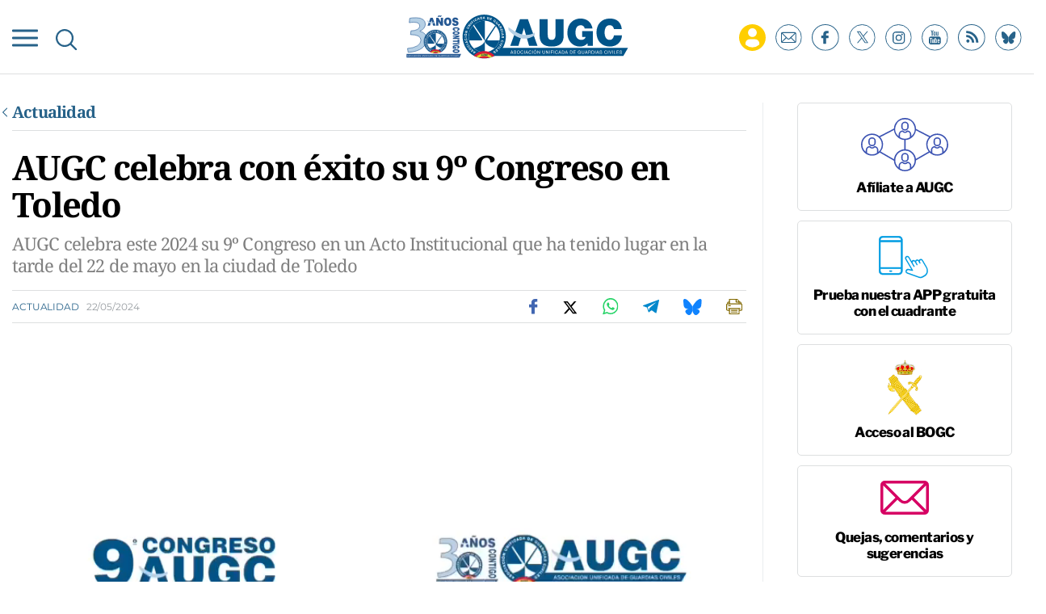

--- FILE ---
content_type: text/html; charset=UTF-8
request_url: https://www.augc.org/actualidad/augc-celebra-con-exito-su-9o-congreso-en-toledo_22403_102.html
body_size: 22162
content:
	
	
<!DOCTYPE html>
<html lang="es">
<head>
    <meta charset="utf-8"/>

                        <title>AUGC celebra con éxito su 9º Congreso en Toledo</title>
            <meta name="description" content="AUGC celebra este 2024 su 9º Congreso en un Acto Institucional que ha tenido lugar en la tarde del 22 de mayo en la ciudad de Toledo"/>
            <link rel="canonical" href="https://www.augc.org/actualidad/augc-celebra-con-exito-su-9o-congreso-en-toledo_22403_102.html" />
            <meta property="og:title" content="AUGC celebra con éxito su 9º Congreso en Toledo"/>
                <meta property="og:url" content="http://www.augc.org/actualidad/augc-celebra-con-exito-su-9o-congreso-en-toledo_22403_102.html"/>
        <meta property="og:description" content="AUGC celebra este 2024 su 9º Congreso en un Acto Institucional que ha tenido lugar en la tarde del 22 de mayo en la ciudad de Toledo"/>
        <meta property="og:image" content="https://www.augc.org/uploads/s1/10/43/30/img-9277_16_1200x630.jpeg"/>
        <meta property="og:image:width" content="1200" />
        <meta property="og:image:height" content="630" />
        <meta property="og:type" content="video"/>
    
    <meta property="og:site_name" content="Asociación Unificada de Guardias Civiles"/>

        <meta name="twitter:card" content="summary_large_image"/>
    <meta name="twitter:url" content="http://www.augc.org/actualidad/augc-celebra-con-exito-su-9o-congreso-en-toledo_22403_102.html"/>
    <meta name="twitter:title" content="AUGC celebra con éxito su 9º Congreso en Toledo - Asociación Unificada de Guardias Civiles"/>
    <meta name="twitter:description" content="AUGC celebra este 2024 su 9º Congreso en un Acto Institucional que ha tenido lugar en la tarde del 22 de mayo en la ciudad de Toledo"/>
    <meta name="twitter:image" content="https://www.augc.org/uploads/s1/10/43/30/img-9277_16_1200x630.jpeg"/>
    
    <link rel="shortcut icon" type="image/png" href="/favicon.ico"/>

    <meta name="viewport" content="width=device-width, initial-scale=1.0, user-scalable=no, maximum-scale=1" />

    <script data-schema="Organization" type="application/ld+json">
        {"name":"AUGC","url":"https://www.augc.org","logo":"https://www.augc.org/uploads/static/augc/logos/AUGC-snippet-logo.png","sameAs":["https://www.facebook.com/AsociacionUnificadaGuardiasCiviles","https://twitter.com/AUGC_COMUNICA","https://www.instagram.com/augc_guardiacivil/","https://www.youtube.com/user/AUGuardiasCiviles"],"@type":"Organization","@context":"http://schema.org"}
    </script>

            <link rel="amphtml" href="http://www.augc.org/actualidad/augc-celebra-con-exito-su-9o-congreso-en-toledo_22403_102_amp.html"/>
                <script type="didomi/javascript" data-purposes="cookies" src="https://www.google.com/recaptcha/api.js" async defer></script>
    
    <script type="text/javascript">window.gdprAppliesGlobally=true;(function(){function n(e){if(!window.frames[e]){if(document.body&&document.body.firstChild){var t=document.body;var r=document.createElement("iframe");r.style.display="none";r.name=e;r.title=e;t.insertBefore(r,t.firstChild)}else{setTimeout(function(){n(e)},5)}}}function e(r,a,o,c,s){function e(e,t,r,n){if(typeof r!=="function"){return}if(!window[a]){window[a]=[]}var i=false;if(s){i=s(e,n,r)}if(!i){window[a].push({command:e,version:t,callback:r,parameter:n})}}e.stub=true;e.stubVersion=2;function t(n){if(!window[r]||window[r].stub!==true){return}if(!n.data){return}var i=typeof n.data==="string";var e;try{e=i?JSON.parse(n.data):n.data}catch(t){return}if(e[o]){var a=e[o];window[r](a.command,a.version,function(e,t){var r={};r[c]={returnValue:e,success:t,callId:a.callId};n.source.postMessage(i?JSON.stringify(r):r,"*")},a.parameter)}}if(typeof window[r]!=="function"){window[r]=e;if(window.addEventListener){window.addEventListener("message",t,false)}else{window.attachEvent("onmessage",t)}}}e("__tcfapi","__tcfapiBuffer","__tcfapiCall","__tcfapiReturn");n("__tcfapiLocator");(function(e,t){var r=document.createElement("link");r.rel="preconnect";r.as="script";var n=document.createElement("link");n.rel="dns-prefetch";n.as="script";var i=document.createElement("link");i.rel="preload";i.as="script";var a=document.createElement("script");a.id="spcloader";a.type="text/javascript";a["async"]=true;a.charset="utf-8";var o="https://sdk.privacy-center.org/"+e+"/loader.js?target_type=notice&target="+t;if(window.didomiConfig&&window.didomiConfig.user){var c=window.didomiConfig.user;var s=c.country;var d=c.region;if(s){o=o+"&country="+s;if(d){o=o+"&region="+d}}}r.href="https://sdk.privacy-center.org/";n.href="https://sdk.privacy-center.org/";i.href=o;a.src=o;var f=document.getElementsByTagName("script")[0];f.parentNode.insertBefore(r,f);f.parentNode.insertBefore(n,f);f.parentNode.insertBefore(i,f);f.parentNode.insertBefore(a,f)})("cdc07f59-7dab-4bcf-b3a2-8aa883aa2684","6WZhntjP")})();</script>
    
    
    <script>
        function getCookie( c_name ) 
        {
            var name = c_name + "=";
            var ca = document.cookie.split(';');
            for(var i=0; i<ca.length; i++) {
                var c = ca[i];
                while (c.charAt(0)==' ') { c = c.substring(1);
                }
                if (c.indexOf(name) != -1) { return c.substring(name.length, c.length);
                }
            }
            return '';
        }
    </script>
    
    


    <!-- Adserver scripts -->
    <!-- /Adserver scripts -->

    
    <!-- Begin comScore Tag -->
    <!-- End comScore Tag -->

    <!-- Google Analytics -->
        <script type="didomi/javascript" data-purposes="cookies,measure_content_performance" async src="https://www.googletagmanager.com/gtag/js?id=G-8TQ8WJXE6Z"></script>
    <script type="didomi/javascript" data-purposes="cookies,measure_content_performance">
    if (getCookie("acceptCookies") !== "1"){
        window.dataLayer = window.dataLayer || [];
        function gtag(){dataLayer.push(arguments);}
        gtag('js', new Date());
              gtag('config', 'UA-36254575-1', {
        'page_title': 'AUGC celebra con éxito su 9º Congreso en Toledo',
        'custom_map': {
            'dimension1': 'tagId',
            'dimension2': 'categoryId',
            'dimension3': 'entityType',
            'dimension4': 'subType',
            'dimension6': 'id',
            'dimension7': 'tagTitle',
            'dimension8': 'categoryTitle',
            'dimension9': 'authorId',
            'dimension10': 'authorTitle',
            'dimension11': 'userId',
            'dimension12': 'userTitle',
            'dimension13': 'subSite',
            'metric1': 'scrollDepth',
            'metric2': 'facebookClick',
            'metric3': 'twitterClick',
            'metric4': 'googleClick',
            'metric5': 'whatsappClick'
        },
        'dimension1': '',
        'dimension2': '11831',
        'dimension3': '102',
        'dimension4': '1',
        'dimension6': '22403',
        'dimension7': '',
        'dimension8': 'Actualidad',
        'dimension9': '',
        'dimension10': '',
        'dimension11': '',
        'dimension12': '',
        'dimension13': '1'
    });
          gtag('config', 'G-8TQ8WJXE6Z');

    }
    </script>
        <!-- Google Analytics -->

    
    
    <script type="didomi/javascript" data-purposes="cookies" src="https://cdn.onesignal.com/sdks/OneSignalSDK.js" async=""></script>
    <script type="didomi/javascript" data-purposes="cookies">
    if (getCookie("acceptCookies") !== "1"){
        var OneSignal = window.OneSignal || [];
          OneSignal.push(function() {
            OneSignal.init({
              appId: "e13f31b7-118a-4432-88a1-f16166e24410",
            });
          });
    }
      
    </script>

		
	<link rel="stylesheet" href="/css/c142d53.css?v=676136bd32122" />

	</head>
<body itemscope itemtype="http://schema.org/WebPage"     class="article category-11831">
<div class="page">
    <div class="cscontent">
                <div class="row row-top">
    <div class="col-xs-12 col-sm-12 col-md-12 col-lg-12"><div class="csl-inner csl-hot">
    
        <header id="header" class="mainheader is-reduced">
        
        <div class="mainheader__container">
            <div class="mainheader__preheader preheader">
                <div class="container">
                    <div class="preheader__wrapper">
                        <p class="preheader__calendar">
                            <time class="preheader__date"></time>
                        </p>
                        <div class="preheader__subwrapper">
                            <p class="preheader__mail">
                                <a href="#subscribe">ALTA NEWSLETTER</a>
                            </p>
                            <p class="preheader__join">
                                <a href="/afiliate.html">AFÍLIATE</a>
                            </p>
                        </div>
                    </div>
                </div>
            </div>
            <div class="container">
                <div class="mainheader__wrapper">
                    <div class="burguer-menu" v-on:click="toggleNav" v-bind:class="{ 'is-active': isCloseBurguer}">
                        <div class="burguer-menu__box">
                            <div class="burguer-menu__inner"></div>
                        </div>
                    </div>
                    <div class="mainheader__searchbutton" v-on:click="toggleSearch">
                        <img class="mainheader__searchimg"
                             src="/uploads/static/augc/icons/ico-search-blue.svg"
                             alt="">
                    </div>
                    <form class="mainheader__search mainsearch" v-bind:class="{ 'is-open': searchOpened}"
                          action="/buscador.html">
                        <input type="search" ref="search01" class="mainsearch__input" placeholder="Buscar"
                               name="search">
                        <button type="submit" class="mainsearch__send"></button>
                        <div class="mainsearch__close" v-on:click="toggleSearch"></div>
                    </form>

                                            <div class="mainheader__logo mainlogo">
                                                <a class="mainlogo__link"
                               href="/"
                               title="Asociación Unificada de Guardias Civiles">
                                <img class="mainlogo__img"
                                     src="/uploads/static/augc/logos/mainlogo.svg"
                                     alt="Logo AUGC"
                                     title="Asociación Unificada de Guardias Civiles"/>
                            </a>
                                            </div>
                    
                    <div class="mainheader__social mainsocial" data-add-is-logged >
                        <div class="private-zone private-add-load-element" data-id="privatezone-menu" data-action="/_call?controller=ComitiumSuite%5CBundle%5CCSBundle%5CWidgets%5CHeader%5CController%5CWidgetController&amp;action=renderLoggedContent&amp;_parameters=rmRloz4pLnBBZclZn6vrMflTMwNDVvDw7fc1BKLtj0fPEAi1R5nw0G7IwFpeiFrw8TFC2I24YaK96wsShUsQ%252BweEaPVANjqPULurEyySAe7bL9rjnwMgdL6V2ccsVjXlhwI69t%252B0jqy7xV5y3jPKTpbBKen8RkByzIT5H7xR5ZhjTBq5kY8UhL%252FJmhnON0JSnQzoCsOwp1p47BkWU12d3e2MIW95D%252BdBa2jw94fb6EukJdyuaW7BLVAoMheePmjQD4YNC3vXy7b56K5GYJf448do6vaOb8X70D6MqYbapDmO9XU%252BIXOt8altzTdoXNiA3ZUIMoglQ14vz%252FzGWqzqHqh1w%252F4o21jvMlvudyEa1Xbs5g7yNj1G3cpt%252BCVkHV63V6Lnlj8tI%252BlIIjmVtwp7WcadtM8D8PLHbu5Izd79bwUXRj1R2%252FYNy%252BZ50hMqUM8iRVe4Vncih3hUwh7Nfo3jdPCLOFUUuWg6Q2S%252Bo1nkRkKiawAdnVZRfHKdspvThpeQlKrM4vVaLAnq%252FMNLmUeTo3gXIJKM7SQ%252BtFXUB9OoP3wrY3vXgvreKTWIIC5N733uloYeapRDkRLsb%252BntRD4VhiXfyJkYX1nV2l06TIBbtpHQ3wG27MWWVzTnYkzj%252BDNbLqRnlKwi6%252FHhv%252FUFzReOLKY6y3xPnY3tW4jXr3XD23cUHjkp2E5NQtHsgIcgJCUBwKo%252Bd%252B2roXz8TGuEAyMW5gBqxJ8CT%252FYtlW%252Fj4qtVDPlGDSpvNPLcT5ag1Q4qIMuEsl0r3Hmn4yf%252Banbem5c2%252Fn2jFmwnyjacaM0CNt2InRUa0lbvyI%252BqJwGnMctrQx9MXY25Hc3De4cKOf1HPSANun%252BSzeBbW8vvOkh4KeqtOJdbSKeqnhC7nHvK6u8rBB9b%252BObK4TGrnWLfxmVzpypogCOsgSBUORybyIaNGUJeQZ79UumJ0KOKcbGaQoEDWAGt2SzbaUyhGWAZw5FVW6E2KixoQkNs2YJFMOMzDNSD%252FxKjGhknwrKgWfqKMDwrmr633yGd58oX9h%252BftQRj9NttqvD3F78K%252F1XuTwkuDPBvw9xt0KIzasA0EfQMigvSEkiLWN4KmykoqLTOFoICOblx3n724eHTZjBYBoNn%252Bsg4eiecUrPlPiH9OBXBE7hhILdldnvSmf7NgjIavNFmtIDenEHN2xky3Mt9aEhqHGwL%252B4Pg6WM9spt%252FmusMFuSgcXCN8ljFIXD2mEpHvJAp2GsvhwL76NBuNSDxZrmGvsyzAjrpct5xsRz7IGCCvhTZ2m2HxvHfNl1A1XV32TQK36P3Hq1w8Hc2J33ZK%252BtLZPo3SkejB%252FfIerumR9Y7iDpfC3fy4gJNjS8nLRVpSduHAenYo2DHIKo5Jt%252FXc1q36LIQ3H%252Fm0vmn%252Bcvmu%252BDBlpj6%252F3khhxB%252BkPVM0sZUIyOycjmIQa0%252FTQHaOKCJrVkFcdtYGRuRoU0PVrMH6L4oi1W%252FGUwRg6g5ILwUo4ZtXkoTq0dh79Q1IdOq8Q4YV64JTeJbxC8pxb9pBhathc55J1%252BNUIN%252BmxFAbhDAPCcoF8af9MI7xg%253D%253D">
                            <a href="/zona-privada.html" class="private-zone__link" title=""></a>                        </div>
                        <ul class="mainsocial__list">
                            <li class="mainsocial__item is-display-onreduced">
                                <a href="#subscribe"
                                   title="Suscríbete a nuestro newsletter"
                                   class="mainsocial__link" rel="noreferrer noopener nofollow">
                                    <img src="/uploads/static/augc/icons/ico-newsletter.svg"
                                         alt="Suscríbete a nuestro newsletter"
                                         class="mainsocial__img">
                                </a>
                            </li>
                            <li class="mainsocial__item">
                                <a target="_blank"
                                   href="https://www.facebook.com/AsociacionUnificadaGuardiasCiviles"
                                   title="Síguenos en Facebook"
                                   class="mainsocial__link" rel="noreferrer noopener nofollow">
                                    <img src="/uploads/static/augc/icons/ico-fb.svg"
                                         alt="Síguenos en Facebook"
                                         class="mainsocial__img">
                                </a>
                            </li>
                            <li class="mainsocial__item">
                                <a target="_blank"
                                   href="https://x.com/AUGC_COMUNICA"
                                   title="Síguenos en X"
                                   class="mainsocial__link" rel="noreferrer noopener nofollow">
                                    <img src="/uploads/static/augc/icons/ico-x-blue.svg"
                                         alt="Síguenos en X"
                                         class="mainsocial__img">
                                </a>
                            </li>
                            <li class="mainsocial__item">
                                <a target="_blank"
                                   href="https://www.instagram.com/augc_guardiacivil"
                                   title="Síguenos en Instagram"
                                   class="mainsocial__link" rel="noreferrer noopener nofollow">
                                    <img src="/uploads/static/augc/icons/ico-instagram.svg"
                                         alt="Síguenos en Instagram"
                                         class="mainsocial__img">
                                </a>
                            </li>
                            <li class="mainsocial__item">
                                <a target="_blank"
                                   href="https://www.youtube.com/user/AUGuardiasCiviles"
                                   title="Síguenos en Youtube"
                                   class="mainsocial__link" rel="noreferrer noopener nofollow">
                                    <img src="/uploads/static/augc/icons/ico-yt.svg"
                                         alt="Síguenos en Youtube"
                                         class="mainsocial__img">
                                </a>
                            </li>
                            <li class="mainsocial__item">
                                <a target="_blank"
                                   href="/uploads/feeds/feed_augc_es.xml"
                                   title="Síguenos en RSS"
                                   class="mainsocial__link" rel="noreferrer noopener nofollow">
                                    <img src="/uploads/static/augc/icons/ico-rss.svg"
                                         alt="Síguenos en RSS"
                                         class="mainsocial__img">
                                </a>
                            </li>
                             <li class="mainsocial__item">
                                <a target="_blank"
                                   href="https://bsky.app/profile/augc.org"
                                   title="Suscríbete a Bluesky"
                                   class="mainsocial__link" rel="noreferrer noopener nofollow">
                                    <img src="/uploads/static/augc/icons/ico-bluesky-blue.svg"
                                         alt="Suscríbete a Bluesky"
                                         class="mainsocial__img">
                                </a>
                            </li>
                        </ul>
                    </div>
                                                                                                    </div>
            </div>


        <div class="mainheader__menu" v-show="navOpened || !isReduced" v-bind:class="{ 'is-open': navOpened }">
            <div class="container">
                <form action="/buscador.html" class="mobile-search">
                    <input type="search"
                           placeholder="Buscar"
                           class="mobile-search__input" name="search">
                    <button type="submit" class="mobile-search__send"></button>
                </form>

                                                    

    <nav class="mainmenu__nav">
        <ul class="mainmenu">
                                                                            <li class="mainmenu__item"
                    >
                    <p class="mainmenu__text">
                            <a  href="/zona-privada.html" title="Zona Privada" class="mainmenu__link" rel="follow">Zona Privada</a>
                    </p>
                                    </li>
                                                                            <li class="mainmenu__item"
                    >
                    <p class="mainmenu__text">
                            <a  href="/afiliate.html" title="Afíliate" class="mainmenu__link" rel="follow">Afíliate</a>
                    </p>
                                    </li>
                                                                            <li class="mainmenu__item"
                    >
                    <p class="mainmenu__text">
                            <a  href="/quienes-somos.html" title="Quiénes somos" class="mainmenu__link" rel="follow">Quiénes somos</a>
                    </p>
                                    </li>
                                                                            <li class="mainmenu__item"
                    >
                    <p class="mainmenu__text">
                            <a  href="/propuestas.html" title="Propuestas al consejo" class="mainmenu__link" rel="follow">Propuestas al consejo</a>
                    </p>
                                    </li>
                                                                            <li class="mainmenu__item has-submenu"
                    >
                    <p class="mainmenu__text">
                            <a  href="/descargas.html" title="Descargas" class="mainmenu__link" rel="nofollow">Descargas</a>
                    </p>
                                            <ul class="mainmenu__submenu" >
                                                                                            <li class="mainmenu__submenu-item"                                     >
                                    <p class="mainmenu__text">
                                            <a  href="https://convenios.augc.org/" title="Ofertas y convenios" class="mainmenu__link" rel="nofollow">Ofertas y convenios</a>
                                    </p>
                                                                    </li>
                                                                                            <li class="mainmenu__submenu-item"                                     >
                                    <p class="mainmenu__text">
                                            <a  href="/descargas.html?type=20002" title="Boletín informativo" class="mainmenu__link" rel="nofollow">Boletín informativo</a>
                                    </p>
                                                                    </li>
                                                                                            <li class="mainmenu__submenu-item"                                     >
                                    <p class="mainmenu__text">
                                            <a  href="/descargas.html?type=20001" title="Instancias" class="mainmenu__link" rel="nofollow">Instancias</a>
                                    </p>
                                                                    </li>
                                                                                            <li class="mainmenu__submenu-item"                                     >
                                    <p class="mainmenu__text">
                                            <a  href="/descargas.html?type=20000" title="Legislación" class="mainmenu__link" rel="nofollow">Legislación</a>
                                    </p>
                                                                    </li>
                                                    </ul>
                                    </li>
                                                                            <li class="mainmenu__item"
                    >
                    <p class="mainmenu__text">
                            <a  href="/delegaciones.html" title="Delegaciones" class="mainmenu__link" rel="follow">Delegaciones</a>
                    </p>
                                    </li>
                                                                            <li class="mainmenu__item"
                    >
                    <p class="mainmenu__text">
                            <a  href="/actualidad" title="Noticias" class="mainmenu__link" rel="follow">Noticias</a>
                    </p>
                                    </li>
                                                                            <li class="mainmenu__item is-private-zone"
                    >
                    <p class="mainmenu__text">
                            <a  href="/" title="Inicio" class="mainmenu__link" rel="follow">Inicio</a>
                    </p>
                                    </li>
                    </ul>
            </nav>
                
            </div>
        </div>
        </div>
    </header>
    <script>
        document.addEventListener("DOMContentLoaded", function () {
            var dt = new Date();
            var options = {
                hour12: false,
                weekday: 'long',
                year: 'numeric',
                month: 'long',
                day: '2-digit',
            };
            var template = dt.toLocaleString('es-ES', options).toUpperCase();
            template = template.replace(",", "");
            $('.preheader__date').html(template);
        });
    </script>
    </div></div>
</div>
<div class="row row-fullpage">
    <div class="col-xs-12 col-sm-12 col-md-12 col-lg-12"><div class="csl-inner csl-hot"><script async src="https://pagead2.googlesyndication.com/pagead/js/adsbygoogle.js?client=ca-pub-8191022223702672" crossorigin="anonymous"></script></div></div>
</div>
<div class="container">
    <div class="row row-content">
        <div class="col-xs-12 col-sm-12 col-lg-9 col-md-9"><div class="csl-inner csl-hot">
<article class="mainarticle">
            

        <div class="back-title">
        <div class="back-title__title">
            
                <a  href="https://www.augc.org/actualidad" title="Actualidad" class="back-title__link">Actualidad</a>
        </div>
    </div>
    
        <h1 class="mainarticle__title">AUGC celebra con éxito su 9º Congreso en Toledo</h1>


            <h2 class="mainarticle__subtitle">AUGC celebra este 2024 su 9º Congreso en un Acto Institucional que ha tenido lugar en la tarde del 22 de mayo en la ciudad de Toledo</h2>
        <div class="mainarticle__author">
            </div>
    <div class="mainarticle__wrapper">
        <p class="mainarticle__category">
                            
                    <a  href="https://www.augc.org/actualidad" title="Actualidad" class="mainarticle__catlink">Actualidad</a>
                        <time class="mainarticle__date">22/05/2024</time>
        </p>

            <ul class="mainarticle__share">
        <li class="mainarticle__shareitem">
            <a class="mainarticle__sharelink" href="https://www.facebook.com/sharer/sharer.php?u=https://www.augc.org/actualidad/augc-celebra-con-exito-su-9o-congreso-en-toledo_22403_102.html" target="_blank" title="Facebook" rel="nofollow">
                <img src="/uploads/static/augc/icons/share-fb.svg" alt="" class="mainarticle__shareimg">
            </a>
        </li>

        <li class="mainarticle__shareitem">
            <a class="mainarticle__sharelink" href="https://twitter.com/intent/tweet?text=AUGC celebra con éxito su 9º Congreso en Toledo via%20%40AUGC_COMUNICA%3A&url=https%3A%2F%2Fwww.augc.org%2Factualidad%2Faugc-celebra-con-exito-su-9o-congreso-en-toledo_22403_102.html" target="_blank" title="X" rel="noreferrer noopener nofollow">
                <img src="/uploads/static/augc/icons/share-x.svg" alt="" class="mainarticle__shareimg">
            </a>
        </li>

        <li class="mainarticle__shareitem is-desktop">
            <a class="mainarticle__sharelink" href="https://web.whatsapp.com/send?text=AUGC celebra con éxito su 9º Congreso en Toledo https://www.augc.org/actualidad/augc-celebra-con-exito-su-9o-congreso-en-toledo_22403_102.html" data-action="share/whatsapp/share" target="_blank" rel="noreferrer noopener nofollow">
                <img src="/uploads/static/augc/icons/share-whtspp.svg" alt="" class="mainarticle__shareimg">
            </a>
        </li>
        <li class="mainarticle__shareitem is-mobile">
            <a class="mainarticle__sharelink" href="https://api.whatsapp.com/send?text=AUGC celebra con éxito su 9º Congreso en Toledo https://www.augc.org/actualidad/augc-celebra-con-exito-su-9o-congreso-en-toledo_22403_102.html" data-action="share/whatsapp/share" target="_blank" rel="noreferrer noopener nofollow">
                <img src="/uploads/static/augc/icons/share-whtspp.svg" alt="" class="mainarticle__shareimg">
            </a>
        </li>

        <li class="mainarticle__shareitem is-desktop">
            <a class="mainarticle__sharelink" href="https://web.telegram.org/#/im?tgaddr=tg://msg_url?url=https://www.augc.org/actualidad/augc-celebra-con-exito-su-9o-congreso-en-toledo_22403_102.html&text=AUGC celebra con éxito su 9º Congreso en Toledo" target="_blank" rel="noreferrer noopener nofollow">
                <img src="/uploads/static/augc/icons/share-telegram.svg" alt="" class="magazine-viewer__shareimg loading">
            </a>
        </li>
        <li class="mainarticle__shareitem is-mobile">
            <a class="mainarticle__sharelink" href="https://t.me/share/url?url=https://www.augc.org/actualidad/augc-celebra-con-exito-su-9o-congreso-en-toledo_22403_102.html&text=AUGC celebra con éxito su 9º Congreso en Toledo" target="_blank" rel="noreferrer noopener nofollow">
                <img src="/uploads/static/augc/icons/share-telegram.svg" alt="" class="mainarticle__shareimg">
            </a>
        </li>

        <li class="mainarticle__shareitem">
            <a class="mainarticle__sharelink" href="https://bsky.app/intent/compose?text=AUGC%20celebra%20con%20%C3%A9xito%20su%209%C2%BA%20Congreso%20en%20Toledo%20https%3A%2F%2Fwww.augc.org%2Factualidad%2Faugc-celebra-con-exito-su-9o-congreso-en-toledo_22403_102.html" target="_blank" title="Bluesky" rel="noreferrer noopener nofollow">
                <img src="/uploads/static/augc/icons/share-bluesky.svg" alt="Compartir en Bluesky" class="mainarticle__shareimg">
            </a>
        </li>

        <li class="mainarticle__shareitem">
            <a class="mainarticle__sharelink" href="javascript:window.print()" title="Imprimir noticia">
                <img src="/uploads/static/augc/icons/share-printer.svg" alt="" class="mainarticle__shareimg">
            </a>
        </li>
    </ul>

    </div>


    <div class="mainarticle__main-media">
    
        <figure class="mainarticle__fig is-video">
                <video  poster="" controls=""><source  src="https://www.augc.org/uploads/s1/10/44/44/whatsapp-video-2024-05-24-at-08-49-07.mp4" type="video/mp4">
            Your browser does not support the video tag.
        </video>
                            <figcaption class="mainarticle__cap">3o Años AUGC </figcaption>
                    </figure>

    
    
    </div>

    
            
            
<div class="mainarticle__body">
    <p style="text-align: justify;">En esta ocasi&oacute;n, la celebraci&oacute;n del Congreso ha venido acompa&ntilde;ado del 30 aniversario de la Asociaci&oacute;n. Es por ello que hemos querido aprovechar la ocasi&oacute;n para celebrar los<strong> 30 a&ntilde;os de historia</strong> en los que hemos trabajado incansablemente para representar y defender los derechos e intereses de los hombres y mujeres que componen la Guardia Civil.&nbsp;</p>

<p style="text-align: justify;">Toda una historia que ha sido reflejada en este acto al que han acudido nuestros representantes de todas las provincias acompa&ntilde;ados por afiliados, familiares, simpatizantes, periodistas y figuras relevantes del &aacute;mbito nacional e internacional. Un d&iacute;a que sin duda se sumar&aacute; a nuestra lista de <strong>hitos hist&oacute;ricos</strong> que dan sentido a la Asociaci&oacute;n Profesional que puso en marcha las reformas en la Guardia Civil.</p>

<figure class="mainarticle__body-img" data-ck-asset-wrapper=""><img alt="9º Congreso de AUGC." data-id="104367" data-resize="1" height="385" src="/uploads/s1/10/43/69/img-9210_1_643x385.jpeg" title="9º Congreso de AUGC." width="643" />
<figcaption>9&ordm; Congreso de AUGC.</figcaption>
</figure>

<p style="text-align: justify;">A continuaci&oacute;n, los asistentes disfrutaron del visionado de un v&iacute;deo resumen que recoge la trayectoria de AUGC en sus 30 a&ntilde;os de existencia, y tras ello, las personalidades invitadas como tomaron la palabra en sus correspondientes intervenciones.&nbsp;&nbsp;&nbsp;</p>

<figure class="mainarticle__body-img" data-ck-asset-wrapper=""><img alt="La vicealcaldesa de Toledo, Inés Cañizares." data-id="104331" data-resize="1" height="385" src="/uploads/s1/10/43/33/img-9215_1_643x385.jpeg" title="La vicealcaldesa de Toledo, Inés Cañizares." width="643" />
<figcaption>La vicealcaldesa de Toledo, In&eacute;s Ca&ntilde;izares.</figcaption>
</figure>

<p style="text-align: justify;">Los hist&oacute;ricos tambi&eacute;n tuvieron su momento, y tras las intervenciones se les hizo un homenaje a los<strong> socios fundadores</strong> Jos&eacute; Morata, Alejandro Borja, Jos&eacute; Luis Bargados y Alberto Llana, pioneros en la actividad asociativa en la Guardia Civil.&nbsp;&nbsp;</p>

<p style="text-align: justify;">Aprovechando la ocasi&oacute;n, AUGC dio un grato reconocimiento a todos aquellos familiares amigos y simpatizantes que estuvieron ah&iacute; cuando los guardias civiles estaban coartados de libertad en los inicios, formando para ello asociaciones de c&oacute;nyuges y familiares que se involucraron de lleno y que fueron un punto clave en nuestra historia.&nbsp;</p>

<p style="text-align: justify;">Pero aunque hemos sido testigos de momentos de<strong> triunfos y de adversidades,</strong> todav&iacute;a queda mucho por lograr. Es por ello que asuntos como la plena igualdad de la Guardia Civil en el siglo XXI ha tenido su espacio tambi&eacute;n durante el desarrollo, y es que a d&iacute;a de hoy queda a&uacute;n mucho para asegurar que en nuestra sociedad exista una igualdad entre hombres y mujeres real y efectiva y en la Guardia Civil todav&iacute;a m&aacute;s. Lo demuestra la existencia de muchos casos de violencia sobre las mujeres guardias civiles que son escondidos, rechazados o simplemente resueltos bajo el prisma de la incapacidad de la v&iacute;ctima, como as&iacute; lo ha expuesto nuestra Secretaria de Igualdad, Alicia S&aacute;nchez.</p>

<p style="text-align: justify;">Sin olvidar que todav&iacute;a los guardias civiles no est&aacute;n reconocidos dentro de la<strong> Profesi&oacute;n de Riesgo.</strong> Cuesti&oacute;n que se ha recordado mediante la emisi&oacute;n de un v&iacute;deo que recuerda los recientes fallecimientos de compa&ntilde;eros en acto de servicio y en el que se ha contado con la participaci&oacute;n de las representantes de la Plataforma &laquo;Nuestro Coraz&oacute;n por Bandera&raquo; creada tras el asesinato de 2 guardias civiles en Barbate el pasado mes de febrero.</p>

<figure class="mainarticle__body-img" data-ck-asset-wrapper=""><img alt="9º Congreso de AUGC." data-id="104343" data-resize="1" height="385" src="/uploads/s1/10/43/45/img-9257_1_643x385.jpeg" title="9º Congreso de AUGC." width="643" />
<figcaption>9&ordm; Congreso de AUGC.</figcaption>
</figure>

<p style="text-align: justify;">Casi finalizando el acto, nuestros amigos en el entorno sindical estatal y europeo nos han trasladado su apoyo y felicitaciones por estos 30 a&ntilde;os de existencia y tras ello, el Secretario de Organizaci&oacute;n de AUGC, Germ&aacute;n G&oacute;mez para dar paso al miembro del Comit&eacute; de EUROMIL, Antonio Lima Coelho.</p>

<p style="text-align: justify;">El Acto Institucional se ha clausurado con las emotivas palabras de<strong> Juan Fern&aacute;ndez</strong>, Secretario General de AUGC.</p>

<p style="text-align: justify;">Desde AUGC queremos agradecer a todos los invitados su presencia y apoyo en momentos tan relevantes y emotivos para seguir avanzando en nuestra lucha por los derechos de todos aquellos guardias civiles y recordar una vez m&aacute;s que la fortaleza de nuestra Asociaci&oacute;n radica en la unidad y compromiso de los m&aacute;s de 26.000 afiliados y afiliadas simpatizantes, familiares, amigos y amigas que integran esta organizaci&oacute;n, consolid&aacute;ndonos a&ntilde;o tras a&ntilde;o como la asociaci&oacute;n profesional mayoritaria en afiliaci&oacute;n en la Guardia Civil.</p>

<figure class="mainarticle__body-img" data-ck-asset-wrapper=""><img alt="Auditorium Hotel Beatriz. Toledo. 9º Congreso de AUGC." data-id="104355" data-resize="1" height="385" src="/uploads/s1/10/43/57/img-9199_1_643x385.jpeg" title="Auditorium Hotel Beatriz. Toledo. 9º Congreso de AUGC." width="643" />
<figcaption>Auditorium Hotel Beatriz. Toledo. 9&ordm; Congreso de AUGC.</figcaption>
</figure>

<p>&nbsp;</p>
</div>

    <script type="application/ld+json">{"@context":"http:\/\/schema.org","@type":"NewsArticle","mainEntityOfPage":{"@type":"WebPage","@id":"https:\/\/www.augc.org\/actualidad\/augc-celebra-con-exito-su-9o-congreso-en-toledo_22403_102.html"},"headline":"AUGC celebra con \u00e9xito su 9\u00ba Congreso en Toledo","image":{"@type":"ImageObject","url":"https:\/\/www.augc.org\/uploads\/s1\/10\/43\/19\/img-9277.jpeg","width":4032,"height":3024},"datePublished":"2024-05-22T20:53:00+0200","dateModified":"2024-05-25T11:15:25+0200","publisher":{"@type":"Organization","name":"AUGC","logo":{"@type":"ImageObject","url":"https:\/\/www.augc.org\/uploads\/static\/augc\/logos\/AUGC-snippet-logo.png","width":327,"height":60}},"description":"En esta ocasi\u00f3n, la celebraci\u00f3n del Congreso ha venido acompa\u00f1ado del 30 aniversario de la Asociaci\u00f3n. Es por ello que hemos querido aprovechar la ocasi\u00f3n para celebrar los 30 a\u00f1os de historia en los que hemos trabajado incansablemente para representar y defender los derechos e intereses de los hombres y mujeres que componen la Guardia Civil. Toda una historia que ha sido reflejada en este acto al que han acudido nuestros representantes de todas las provincias acompa\u00f1ados por afiliados, familiares, simpatizantes, periodistas y figuras relevantes del \u00e1mbito nacional e internacional. Un d\u00eda que sin duda se sumar\u00e1 a nuestra lista de hitos hist\u00f3ricos que dan sentido a la Asociaci\u00f3n Profesional que puso en marcha las reformas en la Guardia Civil. 9\u00ba Congreso de AUGC. A continuaci\u00f3n, los asistentes disfrutaron del visionado de un v\u00eddeo resumen que recoge la trayectoria de AUGC en sus 30 a\u00f1os de existencia, y tras ello, las personalidades invitadas como tomaron la palabra en sus correspondientes intervenciones. La vicealcaldesa de Toledo, In\u00e9s Ca\u00f1izares. Los hist\u00f3ricos tambi\u00e9n tuvieron su momento, y tras las intervenciones se les hizo un homenaje a los socios fundadores Jos\u00e9 Morata, Alejandro Borja, Jos\u00e9 Luis Bargados y Alberto Llana, pioneros en la actividad asociativa en la Guardia Civil. Aprovechando la ocasi\u00f3n, AUGC dio un grato reconocimiento a todos aquellos familiares amigos y simpatizantes que estuvieron ah\u00ed cuando los guardias civiles estaban coartados de libertad en los inicios, formando para ello asociaciones de c\u00f3nyuges y familiares que se involucraron de lleno y que fueron un punto clave en nuestra historia. Pero aunque hemos sido testigos de momentos de triunfos y de adversidades, todav\u00eda queda mucho por lograr. Es por ello que asuntos como la plena igualdad de la Guardia Civil en el siglo XXI ha tenido su espacio tambi\u00e9n durante el desarrollo, y es que a d\u00eda de hoy queda a\u00fan mucho para asegurar que en nuestra sociedad exista una igualdad entre hombres y mujeres real y efectiva y en la Guardia Civil todav\u00eda m\u00e1s. Lo demuestra la existencia de muchos casos de violencia sobre las mujeres guardias civiles que son escondidos, rechazados o simplemente resueltos bajo el prisma de la incapacidad de la v\u00edctima, como as\u00ed lo ha expuesto nuestra Secretaria de Igualdad, Alicia S\u00e1nchez. Sin olvidar que todav\u00eda los guardias civiles no est\u00e1n reconocidos dentro de la Profesi\u00f3n de Riesgo. Cuesti\u00f3n que se ha recordado mediante la emisi\u00f3n de un v\u00eddeo que recuerda los recientes fallecimientos de compa\u00f1eros en acto de servicio y en el que se ha contado con la participaci\u00f3n de las representantes de la Plataforma \u00abNuestro Coraz\u00f3n por Bandera\u00bb creada tras el asesinato de 2 guardias civiles en Barbate el pasado mes de febrero. 9\u00ba Congreso de AUGC. Casi finalizando el acto, nuestros amigos en el entorno sindical estatal y europeo nos han trasladado su apoyo y felicitaciones por estos 30 a\u00f1os de existencia y tras ello, el Secretario de Organizaci\u00f3n de AUGC, Germ\u00e1n G\u00f3mez para dar paso al miembro del Comit\u00e9 de EUROMIL, Antonio Lima Coelho. El Acto Institucional se ha clausurado con las emotivas palabras de Juan Fern\u00e1ndez, Secretario General de AUGC. Desde AUGC queremos agradecer a todos los invitados su presencia y apoyo en momentos tan relevantes y emotivos para seguir avanzando en nuestra lucha por los derechos de todos aquellos guardias civiles y recordar una vez m\u00e1s que la fortaleza de nuestra Asociaci\u00f3n radica en la unidad y compromiso de los m\u00e1s de 26.000 afiliados y afiliadas simpatizantes, familiares, amigos y amigas que integran esta organizaci\u00f3n, consolid\u00e1ndonos a\u00f1o tras a\u00f1o como la asociaci\u00f3n profesional mayoritaria en afiliaci\u00f3n en la Guardia Civil. Auditorium Hotel Beatriz. Toledo. 9\u00ba Congreso de AUGC."}</script>
    
    <script type="application/ld+json">{"@context":"http:\/\/schema.org","@type":"VideoObject","name":"3o A\u00f1os AUGC ","description":"En esta ocasi&oacute;n, la celebraci&oacute;n del Congreso ha venido acompa&ntilde;ado del 30 aniversario de la Asociaci&oacute;n. Es por ello que hem...","thumbnailUrl":"https:\/\/www.augc.org\/uploads\/s1\/10\/43\/19\/img-9277.jpeg","uploadDate":"2024-05-25T11:11:58+0200","publisher":{"@type":"Organization","name":"AUGC","logo":{"@type":"ImageObject","url":"https:\/\/www.augc.org\/uploads\/static\/augc\/logos\/AUGC-snippet-logo.png","width":327,"height":60}},"contentUrl":"https:\/\/www.augc.org\/uploads\/s1\/10\/44\/44\/whatsapp-video-2024-05-24-at-08-49-07.mp4","embedUrl":"https:\/\/www.augc.org\/uploads\/s1\/10\/44\/44\/whatsapp-video-2024-05-24-at-08-49-07.mp4","duration":""}</script>
    
    
    
        </article><div class="not-logged" data-lgin="/_call?controller=ComitiumSuite%5CBundle%5CCSBundle%5CWidgets%5CComments%5CController%5CWidgetController&amp;action=renderLoggedContent&amp;_parameters=rmRloz4pLnBBZclZn6vrMXC6uVKARN7TkG%252BnTJFy7d10yXuIqyZgGVm4QoSgh8oyhC7TVXpgzZuPtwGF3RmSclXNPjCjBl0ETLcvF%252BErqQkpnkSBKwE3eGGAXH3PvOdw65u6X9l9egsro0uGJWFmsElf%252ByD1gAmRpLshiCka2il%252B3Rgt7%252Bpqh39miTVKaSB43HUiwmj%252BjAdMmNtH6kG9rzo1v%252FObFdDZq688QpQSutlY96TWwJKfjG33RvuMOQybKFrN6EeOuDmLd1jx98Llb4Wng2bSDqC5cpbMTcCNpoICkVOh8w7%252BwuetPXFvJRgUsJQ5fNP1qzV%252BvMS9tKyhyfrIOvIm8YMf0uBnlwCfzOeMmKC1fBEzzM5lZNKJTb1p7YPXDDRJdwNKgLAfh%252Bg%252Fv0t9VLO%252FrGCm3fYxBZGtVUJGW%252BE9RNmOuAreP4kBqfydkVZkduJIBKfrgMRHYJdtS2FXvFsXomdr%252F2WUvqFzJ%252Bi6BFZOlsCIXOOxQC6wi7OIV03KnstzajxZS40AZrYnatFY%252FODVn%252Fh%252BbJpfqF%252BVdjvtSoNJ71B9X6nFgWT4jFld67coLa1bU3sZXdfWLAbUGxTk106RGzWUL39KFpRCDGc7sXprpJPZe8fp1ifRyuywWqi0aZZ80mua9TM5CGs2istBhECbAmEQnhwSOQebEzTwy%252FUKzhAlNtdTXmdUyBXfpuV8EPL1hFFmiZiiTCW6pdwJOQeEwt0PO2KKEwRUJhd9aMbgJhoDFLpoLg2KjpKB1zUmvpuVjjjS6XFyqvPybeQXPIVfyuuVBXrOufcetwJp4HVtx7H5%252BIrSoNO8egZTvlPBSE2xsWFQxTsVYBBcTd9ZVsjCQvf4PzS%252FOq2QYUaQaV8kJiCIV%252FKWPx%252B74D9AAAYnA%252B9O8Kgvm8ejQbzyHuKS5UTIudDoX5CVeLbR515sIb3eyFcLhsSGoYhEZ73YCSsp12N3V3QKgK1Ks8rQdnMbxpRIASfPBmVv%252BRXwBrkcGfn8qkXYP0vk7fCyeoIvtT2uRfoaWmXSPmjDcMdbpH5bulZ2ommcxWNCFiKJ%252B1WTDmpqRS8bG7xXzaQX%252BXNbc5PJVedS7KDMSB9dKWP5mQbSyvwznz2e%252BRhLTV9BP5ADNgX856HiqtKUKePrMhbAIFa%252FCaUVdTze8nzlxQ9gdmAAy0%252FQ7TNWAq0lbEhHd%252F23%252FWHXqjYH8qWu537p%252BGQCIbtR6Gy2BGmUZIVlXi7WwT2a%252Fv9hkMwxRCgzFiaWESnUeLS7FaCuXboze0gl7kt9pJ1HihdhLf96YZ8MyJ%252B2wfNfOJb6rY3Vx4wUKrSWd4to631TQU31ib289rpa4AGlE4Df%252FbDN%252B22V%252Fa%252BpWt90ECwQCjfGGEi%252FHj%252F4bekvHFRhd0uro6uIGQDHlKkbmmXMvUJh1gBsYcFmFFm%252Ban5A8tW%252BLFB9%252FGdnwk09%252FJopcEsdPIApVZcmcNqi%252FDfycVq1w9GMkj0abD4s88%252FVHQBeAuNKn%252Bv4wLG65dlL1ScWXK6WTVzILaexi%252BPxhBI3BXvW2%252Bx3Qk7sFYbbFLPScLEq0TPjelpDaHV6L4ZpLSWR6pf18PFjnesxIgn9EyE7OJ9AdfTAPQ5ls%252FlSBbq9M4n6e0LMsQPmasrwnXoBxXIZmgXy4x%252BO5fPfUZ5HktQRhVCIvhbAzgM8gNzpkLnktV3VveGwb6oeEioYzNItDuCx9df1EpFjtLKLxhFzXkA2M9vYww18W%252FcBIAcAH1jIXsZ8%252BBLlGRqnl522PqHIF8h%252FrMUlV%252BPYkcGxrHo3uN%252FPs0y9TE2GjODiLXn48dao%252BMAQn1s1eh1%252FvKd2zk4HbMISX2loVHPZIi3Spi3B5GuIwPcIdeXRmNsfldbxpx3kbeSoW5nj%252FsuI4WDf0iy%252FeuITGubQWBcycFhG8FAfnd90oLiACPyvNQgBLm2df1AcgzHLZmuecw2k9qrzNiohrKg1tE%252BseC9UH1bh7xQNH4HHYkjOQIg5KTqX2zIOiylBvmTn2GL49%252BxFCaTmNYxewpXFBp%252F3m4sI%252BHSEeAjDGQxCSZWQWXAk3Y06l7vJxs3%252BtjgQ%252F8TADoVPpJBBI5f0pJYEXUfkEjrKP4TnCXN968wTyyZbgjJZFpV23e3CdrQm9NRlD9bsskwfRBTdqS3ICiebppEp7KVTPMc128q2uFlNqPe8X6dMQZZjkg%252FKF50KEXzGrVyntDjj8ClWGmlIOYpnm%252BwYqO6dwKlMZs2Xx6fXMGH3AwLwMjVWH0yR5s7hR7g2YPUmYHMblxy%252B6iyRnyb5gvkWh73E3qlnixPs88t%252BChvNPiduZ9LpcQwSpbqwY6WftcrXa11jPZHoNgdWQuVeMUFSlXoBnrPko0AqFRrMA5xK5SjlixiDVGIdU4tpiy6ppvu5hmuQAGir28GOOGVala7x76Jz8Aw6MsxEEpmPvnX9PiUA3%252FgQP5Z%252B%252Fc5%252BBlxZ6v8OplzGiIiDhd5gHgycRYvlu7ZchQl2G%252Fdpq%252FEKOZuqLefycCrMgQgvnXNRi996bkIP4CEKLiOQgGVA2Gv9rE2NKBotcUMjirDxKANZbp4EydFJc8E6%252Fgbu6yc6Gw62zzoDp9UGtr7TtKufLrBqlf14i6hxytjMLHKGq2klDtt32JE0SQBPOJp9xU%252F1oRmy8iKjgilxgnlr6Gdk0F6pyF5DZ7SL%252Fa0RbD3EeyEHZ6RpiUp%252FoAax6Z1fhk9L8hs1047kEjsWjjY1iP0q0lF5ErZLJxD4uqI3NfjRNOkNvJRTPb8VcY%252B19JEz%252FXo%252FK9m2BesS8Ft4xLZjjwPDg1q2rPZl2cY6nDmCvCW3sMoEzZWwBLlW1Y44wOYVJqAFa3TjU6k34oNaKqEkO573YUQEQohMpPjWxxpeakumpHoMhWXz&amp;_contentId=22403&amp;_contentTitle=AUGC+celebra+con+%C3%A9xito+su+9%C2%BA+Congreso+en+Toledo&amp;_contentType=102">
    <img class="not-logged__img" src="/uploads/static/augc/icons/ico-private.svg" alt="">
    <p class="not-logged__title">
        Para hacer comentarios debes identificarte
    </p>
    <p class="not-logged__text">
        <a href="/login.html"
           class="not-logged__link">IDENTIFÍCATE</a>
    </p>
</div>
<script>
    function getCookie(c_name) {
        var name = c_name + "=";
        var ca = document.cookie.split(';');
        for (var i = 0; i < ca.length; i++) {
            var c = ca[i];
            while (c.charAt(0) == ' ') {
                c = c.substring(1);
            }
            if (c.indexOf(name) != -1) {
                return c.substring(name.length, c.length);
            }
        }
        return '';
    }

    document.addEventListener("DOMContentLoaded", function () {
        if (getCookie('isLogged') == 1) {
            $.ajax($('[data-lgin]').data('lgin'),
                {
                    type: "GET",
                    success: function (data) {
                        if (data !== '') {
                            $('[data-lgin]').replaceWith(data);

                            var comments = new Comments(
                                {
                                    topOffset: 95
                                }
                            );
                            comments.reloadCaptcha();
                        }
                    },
                }
            );
        }
    });
</script>

    

    
        <div class="highlight">
            <div class="section-title is-small">
                <h3 class="section-title__title">Destacados</h3>
            </div>
            <ul class="highlight__list">
                                                                                                            <li class="highlight__item">
                            <picture class="highlight__pic">
                                                                        <a  href="https://www.augc.org/comunicados/agentes-en-practicas-dentro-especialidad-trafico-trabajan-sin-percibir-su-productividad-anual_23324_102.html" title="Agentes en prácticas dentro de la especialidad de tráfico trabajan sin percibir su productividad anual" class="highlight__imglink"><picture ><source data-srcset="https://www.augc.org/uploads/s1/11/73/47/ia-agravio-retributivo-trafico_15_160x96.png" media="(min-width:768px)" /><img data-src="https://www.augc.org/uploads/s1/11/73/42/ia-agravio-retributivo-trafico.png" alt="Agravio retributivo Trafico" title="Agravio retributivo Trafico"  class="highlight__img" /></picture></a>
                                                            </picture>

                            <div class="highlight__wrapper">
                                <h4 class="highlight__title">
                                        <a  href="https://www.augc.org/comunicados/agentes-en-practicas-dentro-especialidad-trafico-trabajan-sin-percibir-su-productividad-anual_23324_102.html" title="Agentes en prácticas dentro de la especialidad de tráfico trabajan sin percibir su productividad anual" class="highlight__link">Agentes en prácticas dentro de la especialidad de tráfico trabajan sin percibir su productividad anual</a>
                                </h4>
                                <p class="highlight__cat">
                                                                                                                        <a  href="https://www.augc.org/comunicados" title="Comunicados" alt="Comunicados" class="highlight__catlink">COMUNICADOS</a>
                                                                        <time class="highlight__date">
                                        21/01/2026
                                    </time>
                                </p>
                            </div>
                        </li>
                                                                                                                                <li class="highlight__item">
                            <picture class="highlight__pic">
                                                                        <a  href="https://www.augc.org/comunicados/19o-aniversario-dia-en-guardia-civil-cambio-siempre_23323_102.html" title="19º aniversario del día en el que la Guardia Civil cambió para siempre" class="highlight__imglink"><picture ><source data-srcset="https://www.augc.org/uploads/s1/70/20/8/imagen-de-la-historica-concentracion-de-2007-en-la-plaza-mayor-de-madrid_15_160x96.jpeg" media="(min-width:768px)" /><img data-src="https://www.augc.org/uploads/s1/70/20/3/imagen-de-la-historica-concentracion-de-2007-en-la-plaza-mayor-de-madrid.jpeg" alt="Imagen de la histórica concentración de 2007 en la Plaza Mayor de Madrid." title="Imagen de la histórica concentración de 2007 en la Plaza Mayor de Madrid."  class="highlight__img" /></picture></a>
                                                            </picture>

                            <div class="highlight__wrapper">
                                <h4 class="highlight__title">
                                        <a  href="https://www.augc.org/comunicados/19o-aniversario-dia-en-guardia-civil-cambio-siempre_23323_102.html" title="19º aniversario del día en el que la Guardia Civil cambió para siempre" class="highlight__link">19º aniversario del día en el que la Guardia Civil cambió para siempre</a>
                                </h4>
                                <p class="highlight__cat">
                                                                                                                        <a  href="https://www.augc.org/comunicados" title="Comunicados" alt="Comunicados" class="highlight__catlink">COMUNICADOS</a>
                                                                        <time class="highlight__date">
                                        20/01/2026
                                    </time>
                                </p>
                            </div>
                        </li>
                                                                                                                                <li class="highlight__item">
                            <picture class="highlight__pic">
                                                                        <a  href="https://www.augc.org/actualidad/bruselas-abre-puerta-reconocer-guardia-civil-como-profesion-alto-riesgo_23320_102.html" title="Bruselas abre la puerta a reconocer a la Guardia civil como Profesión de Riesgo" class="highlight__imglink"><picture ><source data-srcset="https://www.augc.org/uploads/s1/11/72/82/mismo-trabajo-misma-jubilacion_15_160x96.jpeg" media="(min-width:768px)" /><img data-src="https://www.augc.org/uploads/s1/11/72/77/mismo-trabajo-misma-jubilacion.jpeg" alt="Mismo trabajo, misma jubilacion" title="Mismo trabajo, misma jubilacion"  class="highlight__img" /></picture></a>
                                                            </picture>

                            <div class="highlight__wrapper">
                                <h4 class="highlight__title">
                                        <a  href="https://www.augc.org/actualidad/bruselas-abre-puerta-reconocer-guardia-civil-como-profesion-alto-riesgo_23320_102.html" title="Bruselas abre la puerta a reconocer a la Guardia civil como Profesión de Riesgo" class="highlight__link">Bruselas abre la puerta a reconocer a la Guardia civil como Profesión de Riesgo</a>
                                </h4>
                                <p class="highlight__cat">
                                                                                                                        <a  href="https://www.augc.org/actualidad" title="Actualidad" alt="Actualidad" class="highlight__catlink">ACTUALIDAD</a>
                                                                        <time class="highlight__date">
                                        16/01/2026
                                    </time>
                                </p>
                            </div>
                        </li>
                                                                                                                                <li class="highlight__item">
                            <picture class="highlight__pic">
                                                                        <a  href="https://www.augc.org/actualidad/augc-te-recuerda-continua-activa-campana-2x1-acceder-mayor-proteccion-juridica-por-solo-3950_23277_102.html" title="AUGC te recuerda: Continúa activa la campaña 2x1 para acceder a la mayor asociación profesional por solo 39,50 €" class="highlight__imglink"><picture ><source data-srcset="https://www.augc.org/uploads/s1/11/66/81/ilustracion-noticia-campana-2x1_15_160x96.jpeg" media="(min-width:768px)" /><img data-src="https://www.augc.org/uploads/s1/11/66/76/ilustracion-noticia-campana-2x1.jpeg" alt="Campaña 2x1" title="Campaña 2x1"  class="highlight__img" /></picture></a>
                                                            </picture>

                            <div class="highlight__wrapper">
                                <h4 class="highlight__title">
                                        <a  href="https://www.augc.org/actualidad/augc-te-recuerda-continua-activa-campana-2x1-acceder-mayor-proteccion-juridica-por-solo-3950_23277_102.html" title="AUGC te recuerda: Continúa activa la campaña 2x1 para acceder a la mayor asociación profesional por solo 39,50 €" class="highlight__link">AUGC te recuerda: Continúa activa la campaña 2x1 para acceder a la mayor asociación profesional por solo 39,50 €</a>
                                </h4>
                                <p class="highlight__cat">
                                                                                                                        <a  href="https://www.augc.org/actualidad" title="Actualidad" alt="Actualidad" class="highlight__catlink">ACTUALIDAD</a>
                                                                        <time class="highlight__date">
                                        10/12/2025
                                    </time>
                                </p>
                            </div>
                        </li>
                                                                                                                                <li class="highlight__item">
                            <picture class="highlight__pic">
                                                                        <a  href="https://www.augc.org/actualidad/guardia-civil-cierra-entrada-su-comandancia-cordoba-por-falta-personal_23295_102.html" title="La Guardia Civil cierra la entrada de su comandancia de Córdoba por falta de personal" class="highlight__imglink"><picture ><source data-srcset="https://www.augc.org/uploads/s1/11/24/79/comandancia-de-la-guardia-civil-de-cordoba-juan-ayala_15_160x96.png" media="(min-width:768px)" /><img data-src="https://www.augc.org/uploads/s1/11/24/75/comandancia-de-la-guardia-civil-de-cordoba-juan-ayala.png" alt="Comandancia de la Guardia Civil de Córdoba. Juan Ayala" title="Comandancia de la Guardia Civil de Córdoba. Juan Ayala"  class="highlight__img" /></picture></a>
                                                            </picture>

                            <div class="highlight__wrapper">
                                <h4 class="highlight__title">
                                        <a  href="https://www.augc.org/actualidad/guardia-civil-cierra-entrada-su-comandancia-cordoba-por-falta-personal_23295_102.html" title="La Guardia Civil cierra la entrada de su comandancia de Córdoba por falta de personal" class="highlight__link">La Guardia Civil cierra la entrada de su comandancia de Córdoba por falta de personal</a>
                                </h4>
                                <p class="highlight__cat">
                                                                                                                        <a  href="https://www.augc.org/actualidad" title="Actualidad" alt="Actualidad" class="highlight__catlink">ACTUALIDAD</a>
                                                                        <time class="highlight__date">
                                        22/12/2025
                                    </time>
                                </p>
                            </div>
                        </li>
                                                </ul>
        </div>
    
</div></div>
        <div class="col-xs-12 col-sm-12 col-lg-3 col-md-3 aside-col"><div class="csl-inner csl-hot"><nav class="secondary-nav">
        <ul class="secondary-nav__list">
            <li class="secondary-nav__item is-afiliacion">
                <div class="secondary-nav__title">
                    <a href="https://www.augc.org/afiliate.html" title="Afíliate a AUGC" class="secondary-nav__link" target="_blank">Afíliate a AUGC</a>
                </div>
            </li>
            <li class="secondary-nav__item is-app">
                <div class="secondary-nav__title">
                    <a href="https://www.augc.org/descarga-app.html" title="Prueba nuestra APP gratuita con el cuadrante" class="secondary-nav__link">Prueba nuestra APP gratuita con el cuadrante</a>
                </div>
            </li>
            <li class="secondary-nav__item is-BOGC">
                <div class="secondary-nav__title">
                    <a href="https://www.augc.org/bogc.html" title="Acceso al BOGC" class="secondary-nav__link">Acceso al BOGC</a>
                </div>
            </li>
            <li class="secondary-nav__item is-comentarios">
                <div class="secondary-nav__title">
                    <a href="https://www.augc.org/contacto.html" title="Quejas, comentarios y sugerencias" class="secondary-nav__link">Quejas, comentarios y sugerencias</a>
                </div>
            </li>
        </ul>
    </nav>

<div class="ranking-block">
	<div class="section-title">
		<div class="section-title__title">
			
        
                Lo más leído
        

		</div>
	</div>
	<ol class="ranking-block__list">
					<li class="ranking-block__item" data-order="1">
				<div class="ranking-block__title">
					<a class="ranking-block__link" href="https://www.augc.org/comunicados/19o-aniversario-dia-en-guardia-civil-cambio-siempre_23323_102.html" title="19º aniversario del día en el que la Guardia Civil cambió para siempre">19º aniversario del día en el que la Guardia Civil cambió para siempre</a>
				</div>
			</li>
					<li class="ranking-block__item" data-order="2">
				<div class="ranking-block__title">
					<a class="ranking-block__link" href="https://www.augc.org/comunicados/agentes-en-practicas-dentro-especialidad-trafico-trabajan-sin-percibir-su-productividad-anual_23324_102.html" title="Agentes en prácticas dentro de la especialidad de tráfico trabajan sin percibir su productividad anual">Agentes en prácticas dentro de la especialidad de tráfico trabajan sin percibir su productividad anual</a>
				</div>
			</li>
					<li class="ranking-block__item" data-order="3">
				<div class="ranking-block__title">
					<a class="ranking-block__link" href="https://www.augc.org/actualidad/bruselas-abre-puerta-reconocer-guardia-civil-como-profesion-alto-riesgo_23320_102.html" title="Bruselas abre la puerta a reconocer a la Guardia civil como Profesión de Riesgo">Bruselas abre la puerta a reconocer a la Guardia civil como Profesión de Riesgo</a>
				</div>
			</li>
					<li class="ranking-block__item" data-order="4">
				<div class="ranking-block__title">
					<a class="ranking-block__link" href="https://www.augc.org/actualidad/augc-exige-direccion-general-guardia-civil-aplicacion-inmediata-jornada-laboral-35-horas-semanales_23319_102.html" title="AUGC exige a la Dirección General de la Guardia Civil la aplicación inmediata de la jornada laboral de 35 horas semanales">AUGC exige a la Dirección General de la Guardia Civil la aplicación inmediata de la jornada laboral de 35 horas semanales</a>
				</div>
			</li>
					<li class="ranking-block__item" data-order="5">
				<div class="ranking-block__title">
					<a class="ranking-block__link" href="https://www.augc.org/actualidad/delegaciones/madrid/augc-madrid-asiste-reunion-convocada-con-asociaciones-por-jefe-sector-trafico-madrid_23307_102.html" title="AUGC Madrid asiste a la reunión convocada con las Asociaciones por el Jefe del Sector de Trafico de Madrid">AUGC Madrid asiste a la reunión convocada con las Asociaciones por el Jefe del Sector de Trafico de Madrid</a>
				</div>
			</li>
			</ol>
</div>

</div></div>
    </div>
</div>
<div class="row row-suscribe">
    <div class="col-xs-12 col-sm-12 col-md-12 col-lg-12"><div class="csl-inner csl-hot">    
    <a href="" class="anchor" name="subscribe"></a>
    <div class="subscribe add-load-element">
        <div class="container">
            <div class="news-flex">
                <div class="subscribe__wrapper news-flex__col-4">
                    <div class="subscribe__title">Recibe nuestra newsletter</div>
                    <div class="subscribe__subtitle">Suscríbete ahora y te mantendremos informado sobre la actualidad de la AUGC</div>
                </div>
                <form class="subscribe__form news-flex__col-8 news-flex" action="/_call?controller=ComitiumSuite%5CBundle%5CCSBundle%5CWidgets%5CNewsletterSubscription%5CController%5CWidgetController&amp;action=subscribeAction&amp;_parameters=rmRloz4pLnBBZclZn6vrMflTMwNDVvDw7fc1BKLtj0fPEAi1R5nw0G7IwFpeiFrw8TFC2I24YaK96wsShUsQ%252B2AWm6PDMrv4xvBo0V%252B3J3jYydT71oCPWIZdCRr0m%252FwmuUu2M%252F18s6LreEpAol4YQ4e68gPeS28uUX712SCJNHJKaooXUIeyHweFyVp1T%252FX6KtPBh89sRfO5rk91%252BCtCa8aztR8PCmct5IVUsvWh5kw1EXOqfEwuWna8l7m5dlWSW05JHTwcpDQhZLhoiBhxsdQ24eBjGnZXuBjmiSbBdvzcyUqV9p61yCGZd5%252BbYHs0PadOVOlWWVAskj8dzxDZ3HLp6UmJ89DayVxvmCo0u%252BIHVJqfK%252FAiT%252BY8uDCN1chSTB7cVTwLbktlmJOj7uQw4pFCIxH7a168KiIthmTtxskwVTTT3xh4fr%252BGECb%252Fd8JE2MdaADx8f6pNT7QeKMsZaXJgJoBK9PQMgLmcmNDxH2vGq1FmdvfZ2qOUXw7h7v%252F54FJYatlvYD4EOY1UxRFq7ssAi5%252BF3jvbymMpjiuntDKMRlhpZhMLz1b7m7wtBN1yQ%252BTlj5vdXZ%252FG7RSzkeEL6xLfdl8lBGJtkM%252BR06kb1CfMda0zFX2t0LW2uhWme1e2bzXRPEbDEJsV%252FdAiwDwMC0CInj0SYP2%252Bw1no2oQ7dNwxJBRxq6fm8UL6gzA0bz8auiRzu3ZjvpBOC4cnrzjmVv4nGOz0Rj7R4HVGDmeiC4vP7RpHecAeNUiaN96Cf%252Fw9nR7zRfru5XWyXWAIxcxioFGRg%252B7RI5sm8Ig5so%252FllgK1Db88okN6T1ppvWoZ4zjl%252BE32fLuPrqCiiywCxuVmr0qHrW6OJXzoujLrx9ILkixYd%252BaDLFhja%252Fe365jsMh4S9IN8KE5aKuuX%252BeSdcSIni2hVffOj2sXZlMtuYQQpjcpQcEOVOPgpwm7rLqp2lik9GC08pZa98TqVY4RdV1DrkGijU9ARU9vlIyf7jRYqsVA9wjTFT5aRVyoH9u%252FOBxTxytSlFnhG2q2tQFkRfJ09IcmWwdd30CcW%252BrBBAmVl1SP4ENbLAe1VTvNeJQDP4%252BIMz36XrGWpimQaNMZyH84qL0EKyifwo%252FQEmhzULih0H%252BkEB1bDmd54f5AKQS3xNQ7gh4xFhvMHmVoOI86gWVlPGT6SkpXfnhFMLh3X%252F8U2ep1MVHtDMAasoDuZ9zyKmnE1rQD9jjL1jWD%252FNTzTQxp1T%252BqlHr0ZC4LItBCtwAiYqbQ%252FK7ysjORD1Tc82YA8FvVPbuPv8bUlengMj9vxmvvCGeEFX%252B9y8aeOsIYDW1dxCIoMv%252FKhYONuiR2WaR9gSLYOIUpK8DOtwmmWpIcohftCQEGZCcyAIzNaK0SWJ3JXiqY3iknQHbhljnb59JOwmOnV8qIldQo6JNcE38X4dVLjNfeyDPRDouA0VUbEvuKQJBCzSsubl%252BisW3wOFl5RqEKAd9%252Bufqq2en6ZcH5a%252FAo%252FeDfD6tIuCysMH3j%252FzRrhDSCQpz2UowYErk08aKpqXiW5Y3LqAq%252FEjAnIewAeCyFHH1WprkKw21PgYuIl7UUocAOSvduhF803IRvNBPuJxQeE%252Bobk4ULy50kI3cBUuQ8vEEpBaJrFX89zQ7l%252FaeoBvpV%252BIeOx1hHiNh%252FU40sH9HvuwcUUYM3Clqv7wK0RE9GJy77RjhWmNSOm1iJirkWsksSFaVQac5TXiMJRwin7eWClA7WZV4y%252B9kPIxGCarKx%252BaiK%252B4sZ05gUmpBCpNGhxAcA2poS1dGUYVPTlOZpdccmiFK6iM8YX7mE6pUGGsdWXfI%252B%252B7R%252FrbB3JhotukJGIoirnQ%252BhAwFAjlZ3Ey1DXIfTq3AQdvTnAt92QFXa%252BvG9el0b1gP%252Blf%252F2qm5dLkrvQzjzaGP2kdHAcdNNx9rzJutOwqagvLrH9AT6V40XmndelbumEtp76y4MGX%252BwvZDrc3rB2IoGCIeGLuI5SUzrDF7tfEf%252BxxXNGW2UC6bl8Ub3rtpkSWrfOu7tV9Y4lsb101zaW9vro%252FrDWva4BnGMIxVFvOMB5i8rwQcfUHeEAwSSBld3wRFECfE4fPVUpxQ28MFb9%252FFN3XUbUI1zOSHG8NVb1MC68bzNIxXKXZcZNY4dUkrii8ltYNQNFWwS0h4CiN0DdvL5U%252BEsm0iny39%252BnRkXX9s94C3tuh714fZY91qmwBAurfrANXIAwA5XFHmDjgqCvHl%252F%252BaZ6W%252F96qa1pOb1kDC3t1YqmWQzM%252FhuuQXUMzyxHwIdz7WXMsQp%252BZX9s4cyLtHLWxCxhXTVYZzPl7IkU%252FZljGZvrf9wL71DZNmFoYZN3EcSbvNshb5haT1F7I%252BQFFjm3Cyi6JRnwBnK0RSwueO30wVXK%252F8%252BKIK%252BwoUGY1G2hhsfEtdfFnGY6zzxI%252B0lBR%252Bc8WQ5%252BTnJC1pTjsCuhbmB5Mb%252B23qLzLk4aF%252FZOVKkYpKc1D2dBn%252FHMqo1e68wZgwCRqV9JNFnScvndUJE0s62YOGhy3OEDFyqfolqYwd801L9G35iQmxyY6y4m3nD4HEVy0olJHF74yY7gcBq1YzugWcZSm7jBpCOZf3vl%252BX3dQZ5fy28ShJ9lI3a%252BknhvPgWRxLflg%252F6poGGjilgR5cMhZMS5DX8l%252FsfkHOp3ZRfp01t6%252F8fZhlk8zp6DRywEGD9%252F75iFxOhJhIuYYW%252FxzwCPZsdpHF0ebatT%252BYrEUxPkw1SCQJMQmYlSZJsM%[base64]%252F2rsG05uR5AWM95G3F9Ph1F11bmnxMRlTHtw2cD4m03GWLzOFAXdyNCHeQQ%252Fnknt6Lp%252Bp6qpPyGz0mCfRUfp6fndsKuFkKCKJ91xWXIAj78%252B5CnXlTFdyybBnv%252FskIOi4BOg97lxTzdCK7Zh1MS0HGc7s%253D" name="newsletter_subscription" data-format="format-1" method="post">
                    <div class="news-flex__col-6">
                        <label class="subscribe__label" for="name_format-1" data-name="nameFormLabel">Tu nombre</label>
                        <input class="subscribe__input" type="text" name="name" id="name_format-1" data-name="nameFormInput" required="required">
                    </div>
                    <div class="news-flex__col-6">
                        <label for="email_format-1" class="subscribe__label" data-name="emailFormLabel">Tu correo electrónico</label>
                        <input type="text" name="email" class="subscribe__input" id="email_format-1" data-name="emailFormInput" required="required">
                    </div>

                    <div class="news-flex__col-6">
                                                        <div class="recaptcha">
        <div class="g-recaptcha" data-sitekey="6Ld8bMAUAAAAANLSZdCfxKf2EzSpWKlq0K5r8IEv"></div>
    </div>

                                            </div>

                    <div class="news-flex__col-6">
                        <input class="subscribe__checkbox" type="checkbox" name="legal" id="legal_format-1" required="">
                        <label for="legal_format-1" class="subscribe__label-checkbox">
                            Al darte de alta aceptas la <a class="subscribe__link" href="/politica-de-privacidad.html" title="Ver la política de privacidad" target="_blank" rel="nofollow">política de privacidad</a>.
                        </label>
                        <input class="subscribe__submit" type="submit" value="Suscribirme ahora" name="submit_button" />
                        <div class="subscribe__message message_format-1"></div>
                    </div>
                </form>
            </div>
        </div>
    </div>
</div></div>
</div>
<div class="row row-bottom">
    <div class="col-xs-12 col-sm-12 col-md-12 col-lg-12"><div class="csl-inner csl-hot"><footer class="footer">
        <div class="container">
            
            <div class="footer-main">
                <a href="/" title="AUGC" class="footer__logolink">
                    <img src="/uploads/static/augc/logos/mainlogo-footer.svg" alt="Logo AUGC" title="AUGC" class="footer__logo" />
                </a>                
                <span class="footer-logosubsidies">
                    <img src="https://www.augc.org/uploads/static/augc/logo-subvenciones-gobierno.png" alt="Proyecto financiado parcialmente con fondos asignados por el ministerio del interior" title="Proyecto financiado parcialmente con fondos asignados por el ministerio del interior" width="312" height="52" />
                </span>
            </div>

                                        

    <nav class="footer__nav">
        <ul class="footer__menu footer-menu">
                                                                            <li class="footer-menu__item"
                    >
                    <p class="footer-menu__text">
                            <a  href="/zona-privada.html" title="Zona Privada" class="footer-menu__link" rel="follow">Zona Privada</a>
                    </p>
                                    </li>
                                                                            <li class="footer-menu__item"
                    >
                    <p class="footer-menu__text">
                            <a  href="/afiliate.html" title="Afíliate" class="footer-menu__link" rel="follow">Afíliate</a>
                    </p>
                                    </li>
                                                                            <li class="footer-menu__item"
                    >
                    <p class="footer-menu__text">
                            <a  href="/quienes-somos.html" title="Quiénes somos" class="footer-menu__link" rel="follow">Quiénes somos</a>
                    </p>
                                    </li>
                                                                            <li class="footer-menu__item"
                    >
                    <p class="footer-menu__text">
                            <a  href="/propuestas.html" title="Propuestas al consejo" class="footer-menu__link" rel="follow">Propuestas al consejo</a>
                    </p>
                                    </li>
                                                                            <li class="footer-menu__item"
                    >
                    <p class="footer-menu__text">
                            <a  href="/descargas.html" title="Descargas" class="footer-menu__link" rel="nofollow">Descargas</a>
                    </p>
                                    </li>
                                                                            <li class="footer-menu__item"
                    >
                    <p class="footer-menu__text">
                            <a  href="/delegaciones.html" title="Delegaciones" class="footer-menu__link" rel="follow">Delegaciones</a>
                    </p>
                                    </li>
                                                                            <li class="footer-menu__item"
                    >
                    <p class="footer-menu__text">
                            <a  href="/actualidad" title="Noticias" class="footer-menu__link" rel="follow">Noticias</a>
                    </p>
                                    </li>
                                                                            <li class="footer-menu__item is-private-zone"
                    >
                    <p class="footer-menu__text">
                            <a  href="/" title="Inicio" class="footer-menu__link" rel="follow">Inicio</a>
                    </p>
                                    </li>
                    </ul>
            </nav>
            
                                        

    <nav class="footer__nav">
        <ul class="footer__submenu footer-submenu">
                                                                            <li class="footer-submenu__item"
                    >
                    <p class="footer-submenu__text">
                            <a  href="/aviso-legal.html" title="Aviso legal" class="footer-submenu__link" rel="follow">Aviso legal</a>
                    </p>
                                    </li>
                                                                            <li class="footer-submenu__item"
                    >
                    <p class="footer-submenu__text">
                            <a  href="/politica-de-cookies.html" title="Política de cookies" class="footer-submenu__link" rel="follow">Política de cookies</a>
                    </p>
                                    </li>
                                                                            <li class="footer-submenu__item"
                    >
                    <p class="footer-submenu__text">
                            <a  href="/politica-de-privacidad.html" title="Política de Privacidad" class="footer-submenu__link" rel="follow">Política de Privacidad</a>
                    </p>
                                    </li>
                                                                            <li class="footer-submenu__item"
                    >
                    <p class="footer-submenu__text">
                            <a  href="/contacto.html" title="Contacto" class="footer-submenu__link" rel="follow">Contacto</a>
                    </p>
                                    </li>
                    </ul>
            </nav>
            
            <ul class="footer__contact footer-contact">
                <li class="footer-contact__item">
                    <p class="footer-contact__text">Calle Puerto Rico, 29 local C (entrada por Calle Colombia) 28016 Madrid</p>
                </li>
                <li class="footer-contact__item">
                    <p class="footer-contact__text">
                        Email:
                        <a href="mailto:augc@augc.org">augc@augc.org</a>
                    </p>
                </li>
                <li class="footer-contact__item">
                    <p class="footer-contact__text">
                        Teléfono:
                        <a href="tel:+34913624586">91 362 45 86</a>
                    </p>
                </li>
            </ul>

            <ul class="footer__social footer-social">
                <li class="footer-social__item">
                    <a href="#subscribe" title="Suscríbete a nuestro newsletter" class="footer-social__link" rel="nofollow">
                        <img src="/uploads/static/augc/icons/ico-newsletter.svg" alt="Suscríbete a nuestro newsletter" class="footer-social__img">
                    </a>
                </li>
                <li class="footer-social__item">
                    <a target="_blank" href="https://www.facebook.com/AsociacionUnificadaGuardiasCiviles" title="Síguenos en Facebook" class="footer-social__link" rel="nofollow">
                        <img src="/uploads/static/augc/icons/ico-fb.svg" alt="Síguenos en Facebook" class="footer-social__img">
                    </a>
                </li>
                <li class="footer-social__item">
                    <a target="_blank" href="https://x.com/AUGC_COMUNICA" title="Síguenos en X" class="footer-social__link" rel="noreferrer noopener nofollow">
                        <img src="/uploads/static/augc/icons/ico-x-blue.svg" alt="Síguenos en X" class="footer-social__img">
                    </a>
                </li>
                <li class="footer-social__item">
                    <a target="_blank" href="https://www.instagram.com/augc_guardiacivil" title="Síguenos en Instagram" class="footer-social__link" rel="noreferrer noopener nofollow">
                        <img src="/uploads/static/augc/icons/ico-instagram.svg" alt="Síguenos en Instagram" class="footer-social__img">
                    </a>
                </li>
                <li class="footer-social__item">
                    <a target="_blank" href="https://www.youtube.com/user/AUGuardiasCiviles" title="Síguenos en Youtube" class="footer-social__link" rel="noreferrer noopener nofollow">
                        <img src="/uploads/static/augc/icons/ico-yt.svg" alt="Síguenos en Youtube" class="footer-social__img">
                    </a>
                </li>
                <li class="footer-social__item">
                    <a target="_blank" href="/uploads/feeds/feed_augc_es.xml" title="Síguenos en RSS" class="footer-social__link" rel="noreferrer noopener nofollow">
                        <img src="/uploads/static/augc/icons/ico-rss.svg" alt="Síguenos en RSS" class="footer-social__img">
                    </a>
                </li>
                <li class="footer-social__item">
                    <a target="_blank" href="https://bsky.app/profile/augc.org" title="Suscríbete a Bluesky" class="footer-social__link" rel="noreferrer noopener nofollow">
                        <img src="/uploads/static/augc/icons/ico-bluesky-blue.svg" alt="Suscríbete a Bluesky" class="footer-social__img">
                    </a>
                </li>
            </ul>

        </div>
    </footer></div></div>
</div>
        </div>
</div>
<script>
    // IE support
    (function () {
        if (typeof window.CustomEvent === "function") {
            return false;
        }

        function CustomEvent(event, params) {
            params = params || {bubbles: false, cancelable: false, detail: undefined};
            var evt = document.createEvent("CustomEvent");
            evt.initCustomEvent (event, params.bubbles, params.cancelable, params.detail);
            return evt;
        }

        CustomEvent.prototype = window.Event.prototype;
        window.CustomEvent    = CustomEvent;
    })();

    // Browser support version choice
    (function(w, d){
        var b = d.getElementsByTagName('body')[0];
        var s = d.createElement("script"); s.async = true;
        var v = !("IntersectionObserver" in w) ? "8.7.1" : "10.5.2";
        s.src = "https://cdnjs.cloudflare.com/ajax/libs/vanilla-lazyload/" + v + "/lazyload.min.js";
        w.addEventListener('LazyLoad::Initialized', function (e) {
            w.lazyLoad = e.detail.instance;
        }, false);
        w.lazyLoadOptions = {};
        b.appendChild(s);
    }(window, document));
</script>
		
	<script type="text/javascript" src="/js/fa3ce5e.js?v=676136bd375d0"></script>

<script type="text/javascript" src="/js/6fdcd95.js?v=676136bd4c553"></script>	</body>
</html>

--- FILE ---
content_type: image/svg+xml
request_url: https://www.augc.org/uploads/static/augc/icons/ico-instagram.svg
body_size: 566
content:
<svg xmlns="http://www.w3.org/2000/svg" width="33.291" height="33.292" viewBox="0 0 33.291 33.292">
  <g id="Grupo_877" data-name="Grupo 877" transform="translate(-1479.234 -44)">
    <g id="Elipse_219" data-name="Elipse 219" transform="translate(1479.234 44)" fill="none" stroke="#276289" stroke-width="1">
      <ellipse cx="16.646" cy="16.646" rx="16.646" ry="16.646" stroke="none"/>
      <ellipse cx="16.646" cy="16.646" rx="16.146" ry="16.146" fill="none"/>
    </g>
    <g id="Grupo_226" data-name="Grupo 226" transform="translate(1488.439 53.205)">
      <path id="Trazado_3" data-name="Trazado 3" d="M11.273,0H4.3A4.3,4.3,0,0,0,0,4.3v6.976a4.3,4.3,0,0,0,4.3,4.3h6.976a4.3,4.3,0,0,0,4.3-4.3V4.3A4.3,4.3,0,0,0,11.273,0Zm2.915,11.273a2.918,2.918,0,0,1-2.915,2.915H4.3a2.918,2.918,0,0,1-2.915-2.915V4.3A2.918,2.918,0,0,1,4.3,1.381h6.976A2.919,2.919,0,0,1,14.188,4.3v6.976Z" fill="#276289"/>
      <path id="Trazado_4" data-name="Trazado 4" d="M44.98,40.97a4.012,4.012,0,1,0,4.012,4.012A4.016,4.016,0,0,0,44.98,40.97Zm0,6.642a2.63,2.63,0,1,1,2.63-2.63A2.633,2.633,0,0,1,44.98,47.612Z" transform="translate(-37.195 -37.197)" fill="#276289"/>
      <path id="Trazado_5" data-name="Trazado 5" d="M119.934,28.251a1.012,1.012,0,1,0,.716.3A1.017,1.017,0,0,0,119.934,28.251Z" transform="translate(-107.969 -25.649)" fill="#276289"/>
    </g>
  </g>
</svg>
